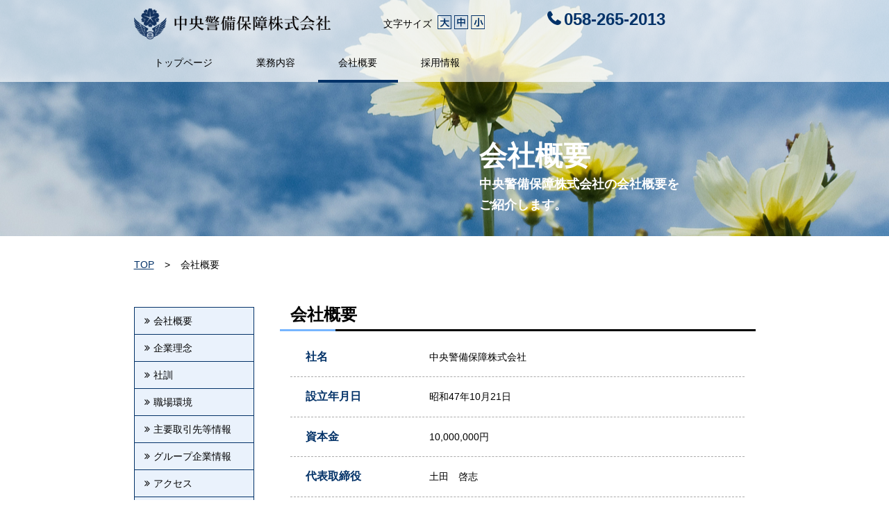

--- FILE ---
content_type: text/html
request_url: http://chuokeibi.jp/company/index.html
body_size: 10079
content:

<?xml version="1.0" encoding="Shift-jis"?>
<!DOCTYPE html PUBLIC "-//W3C//DTD XHTML 1.0 Transitional//EN""https://www.w3.org/TR/xhtml1/DTD/xhtml1-transitional.dtd">
<html xmlns="https://www.w3.org/1999/xhtml" xml:lang="ja" lang="ja">
<head>
<meta charset="Shift_jis" />
<meta http-equiv="X-UA-Compatible" content="IE=edge" />
<meta name="viewport" content="width=device-width,initial-scale=1.0,minimum-scale=1.0,maximum-scale=1.0,user-scalable=0" />
<meta name="format-detection" content="telephone=no" />

<title>会社概要｜中央警備保障株式会社</title>
<meta name="keywords" content="中央警備保障,中央警備保証,警備,防犯,警備会社,防災,監視カメラ,防犯カメラ,画像解析,遠隔警備,高齢者向け見守り" />
<meta name="description" content="岐阜市を中心とした警備・防犯・セキュリティなら警備会社の中央警備保障へご連絡ください。オフィスセキュリティなど総合的な防犯対策をお客様の安心安全はお任せください。" />
<link rel="stylesheet" type="text/css" href="../common/css/reset.css" media="all" />
<link rel="stylesheet" type="text/css" href="../common/css/select.css" media="all" />
<script type="text/javascript" src="../common/js/jquery-1.9.1.min.js"></script>
<script type="text/javascript" src="../common/js/jquery.textresizer.js"></script> 
<script type="text/javascript" src="../common/js/jquery.cookie.js"></script>
<script type="text/javascript" src="../common/js/jquery.js"></script>
<link rel="stylesheet" href="../common/SlickNav/slicknav.css" />
<script src="../common/SlickNav/jquery.slicknav.min.js"></script>

<link rel="shortcut icon" href="../favicon.ico" />
<script type="text/javascript" src="../common/js/analytics.js"></script>

<style type="text/css">
.auto-style1 {
	font-size: x-large;
	text-align: left;
	font-weight: normal;
	color: #000000;
}
.auto-style3 {
	font-size: medium;
}
.auto-style4 {
	margin-left: 40px;
}
</style>

<!-- WebAnalysis --><script src="/mode2_piwik/wa.js"></script><noscript><img src="/mode2_piwik/piwik.php?idsite=1" style="border:0;"></noscript><!-- End WebAnalysis --></head>

<body id="companyContents">

<!-- header GO -->
<div id="header">
	<div class="header_top">
		<div>
			<div class="header_left">
				<div>
					<h1><a href="../index.html"><img src="../common/img/logo.png" alt="中央警備保障株式会社" /></a></h1>
					<ul id="top-menu" class="fontSize">
						<li><a href="#" class="small"></a></li>
						<li><a href="#" class="medium"></a></li>
						<li><a href="#" class="large"></a></li>
						<li class="text_size">文字サイズ</li>
					</ul>
				</div>

				<ul class="menu">
					<li><a href="../index.html">トップページ</a></li>
					<li><a href="../business/index.html">業務内容</a></li>
					<li class="menu_a"><a href="../company/index.html">会社概要</a></li>
					<li><a href="../recruit/index.html">採用情報</a></li>
				</ul>
			</div>

			<div class="header_right">
				<p class="tell">058-265-2013</p>
			</div>
		</div>
	</div>

	<!-- pagetitle GO -->
	<h2>会社概要
		<span>中央警備保障株式会社の会社概要を<br />ご紹介します。</span>
	</h2>
	<!-- pagetitle END -->
</div>
<!-- header END -->


<!-- contents GO -->
<div class="contents">
	<ul class="breadlist">
		<li><a href="../index.html">TOP</a></li><!--
		--><li>会社概要</li>
	</ul>

	<ul class="submenuArea">
		<li><a href="#company">会社概要</a></li>
		<li><a href="#idea">企業理念</a></li>
		<li><a href="#motto">社訓</a></li>
		<li><a href="#WorkEnvironment">職場環境</a></li>
		<li><a href="#mainClient">主要取引先等情報</a></li>
		<li><a href="#information">グループ企業情報</a></li>
		<li><a href="#access">アクセス</a></li>
		<li><a href="#area">対応エリア</a></li>
	</ul>
	<div class="articleArea">
		<!-- 会社概要 GO -->
		<div id="company">
			<h3>会社概要</h3>
			<div>
				<dl>
					<dt>社名</dt>
					<dd>中央警備保障株式会社</dd>
				</dl>
				<dl>
					<dt>設立年月日</dt>
					<dd>昭和47年10月21日</dd>
				</dl>
				<dl>
					<dt>資本金</dt>
					<dd>10,000,000円</dd>
				</dl>
				<dl>
					<dt>代表取締役</dt>
					<dd>土田　啓志</dd>
				</dl>
				<dl>
					<dt>社員数</dt>
					<dd>90名</dd>
				</dl>
				<dl>
					<dt>事業内容</dt>
					<dd>警備業　第53000001号<br />
					労働者派遣事業　派21-300370</dd>
				</dl>
			</div>
		</div>
		<!-- 会社概要 END -->

		<!-- 企業理念 GO -->
		<div id="idea">
			<h3>企業理念</h3>
			<div>
				<dl>
					<dt>「迅速・正確・誠実」</dt>
					<dd>中央警備保障株式会社は地域、地元から日本社会が平和で安心して生活できる環境を守り続けます。</dd>
				</dl>
				<p><img src="img/company.jpg" alt="企業理念「迅速・正確・誠実」" /></p>
			</div>
		</div>
		<!-- 企業理念 END -->

		<!-- 社訓 GO -->
		<div id="motto">
			<h3>社訓</h3>
			<div>
				<h4>最大のおもてなしは安全の提供</h4>
				<ol>
					<li>当事者意識
						<p>請負先会社の社員のつもりで勤務する</p>
					</li>
					<li>コンプライアンス
						<p>法令や規則、決まり事を守る</p>
					</li>
					<li>チームワーク
						<p>良好な人間関係に心がけて一致団結する</p>
					</li>
				</ol>
			</div>
		</div>
		<!-- 社訓 END -->

                <!-- 職場環境 GO -->
		<div id="WorkEnvironment">
			<h3>職場環境</h3>
			<div>
				<h4>新はつらつ職場づくり宣言</h4>
				<ol>
					<li>労働時間の適正把握に努め、疲労の蓄積や賃金不払い残業を発生させません。
					</li>
					<li>職場から労働災害をなくすため4S(整理・整頓・清掃・清潔)活動に積極的に努めます。
					</li>
					<li>分煙を実施し、受動喫煙による健康障害の防止を徹底します。
					</li>
					<li>高齢者の活躍を促進するため、高齢者の積極的な採用と取り組みを行います。
					</li>
					<li>性別に関係なく、能力を発揮できる職場作りに努めます。
					</li>
					<li>ハラスメントがない健全な職場を作ります。
					</li>
					<li>警備員の各種検定資格の取得を積極的に応援します。
					</li>
                                <p><img src="img/tourokusyo.jpg" alt="新はつらつ職場づくり宣言事業場登録" /></p>
				</ol>
			</div>
		</div>
		<!-- 職場環境 END -->
		
		<!-- 主要取引先等情報 GO -->
		<div id="mainClient">
			<h3>主要取引先等情報</h3>
			<div>
				<dl>
					<dt>主要取引先</dt>
					<dd>岐阜新聞社、岐阜放送、岐阜県、岐阜市の出先機関等</dd>
				</dl>
				<dl>
					<dt>協力店</dt>
                                        <dd><a href="https://alsok-gifu.co.jp/" target="_blank">ALSOK岐阜株式会社</a></dd>

                                        <dd><a href="https://security-inluck.com/" target="_blank">インラック株式会社</a></dd>
                                        <dd><a href="https://www.security-jpn.co.jp/" target="_blank">株式会社セキュリティー</a></dd>
				</dl>
			</div>
		</div>
		<!-- 主要取引先等情報 END -->

		<!-- グループ会社情報 GO -->
		<div id="information">
			<h3>グループ会社情報</h3>
			<div>
				<dl>
					<dt>グループ会社</dt>
					<dd><a href="https://jp-eco.co.jp/" target="_blank">日本エコシステム株式会社</a></dd>
					<dd><a href="https://www.vendernet.jp/" target="_blank">日本ベンダーネット株式会社</a></dd>
                                        <dd><a href="https://www.ones-life.com/" target="_blank">株式会社ワンズライフ</a></dd>
				</dl>
			</div>
		</div>
		<!-- グループ企業情報 END -->

		<!-- アクセス GO -->
		<div id="access">
			<h3>アクセス</h3>
			<div>
				<dl>
					<dt>住所</dt>
					<dd>〒500-8822<br />
					岐阜県岐阜市今沢町12番地　岐阜新聞社別館3F</dd>
				</dl>
				<dl>
					<dt>電話番号</dt>
					<dd class="tel2">058-265-2013</dd>
				</dl>
                                <dl>
					<dt>FAX</dt>
					<dd class="fax">058-265-2014</dd>
				</dl>
				<dl>
					<dt>Mail</dt>
					<dd class="Mail">info@chuokeibi.jp</dd>
				</dl>
				<dl>
					<dt>WEB</dt>
					<dd><a href="https://chuokeibi.jp" target="_blank">https://chuokeibi.jp</a></dd>
				</dl>
				<dl>
					<dt>交通アクセス</dt>
					<dd>
						<dl>
							<dt>徒歩</dt>
							<dd>岐阜市役所から5分</dd>
						</dl>
						<dl>
							<dt>お車</dt>
							<dd>東海北陸自動車道　各務原インターから約20分<br />
							または国道21号から北へ約15分</dd>
						</dl>
						<dl>
							<dt>バス</dt>
							<dd>岐阜バス　今沢町停留所から徒歩1分</dd>
						</dl>
						<dl>
							<dt>電車</dt>
							<dd>JR岐阜駅から徒歩で約20分</dd>
						</dl>
					</dd>
				</dl>
			</div>
		</div>
		<div class="map">
			<iframe src="https://www.google.com/maps/embed?pb=!1m18!1m12!1m3!1d1625.6241999959914!2d136.76076128703616!3d35.42387620084502!2m3!1f0!2f0!3f0!3m2!1i1024!2i768!4f13.1!3m3!1m2!1s0x6003a95b46c31b11%3A0x79196fa6068129dc!2z5Lit5aSu6K2m5YKZ5L-d6Zqc77yI5qCq77yJ!5e0!3m2!1sja!2sjp!4v1504584457190" frameborder="0" allowfullscreen></iframe>
			<p>地図を印刷する（<a href="pdf/map.pdf" target="_blank" />PDF</a>）</p>

			<dl>
				<dt><a href="https://get.adobe.com/jp/reader/" target="_blank"><img src="img/adobe_dl.png" alt="Adobe" /></a></dt>
				<dd>PDF形式を閲覧するにはAdobe Readerが必要です。</dd>
			</dl>
		</div>
		<!-- アクセス END -->

		<!-- 対応エリア GO -->
		<div id="area">
			<h3>対応エリア</h3>
			<p>岐阜市を中心に笠松町、羽島市、各務原市、大垣市、瑞穂市、本巣市、山県市など</p>
		</div>
		<!-- 対応エリア END -->
	</div>
</div>

<!-- contents END -->


<div class="pagetop">
	<p><a href="#">PAGE TOP</a></p>
</div>

<!-- footer GO -->
<div id="footer">
	<div class="footer_area">
		<dl>
			<dt>対応エリア</dt>
			<dd>岐阜市を中心に笠松町、羽島市、各務原市、大垣市、瑞穂市、本巣市、山県市など</dd>
		</dl>
	</div>
	<div class="footermenu">
		<div>
			<ul>
				<li class="sitemap"><a href="../sitemap/index.html">サイトマップ</a></li>
				<li><a href="../privacy/index.html">個人情報の取り扱いについて</a></li>
                                <li><a href="../other/haken-margin.pdf">マージン率等の情報提供</a></li>
                                <li><a href="../other/keibi-hyoushiki.pdf">警備業標識</a></li>
			</ul>
			<div class="footerright">
				<h2><img src="../common/img/logo02.png" alt="中央警備保障株式会社"></h2>
				<div>
					<p>〒500-8822<br />
					岐阜県岐阜市今沢町12番地　岐阜新聞社別館3F</p>
					<p class="tel">TEL：<span class="tel2">058-265-2013</p>
					<p class="fax">FAX：058-265-2014</p>
				</div>
			</div>
		</div>
	</div>

	<p class="copy">Copyright(C) 2007 CHUOKEIBIHOSHO CO.,LTD</p>
</div>
<!-- footer END -->

</body>
</html>

--- FILE ---
content_type: text/css
request_url: http://chuokeibi.jp/common/css/select.css
body_size: 568
content:
@charset "Shift_JIS";

/*アイコンフォント*/
@import url(https://maxcdn.bootstrapcdn.com/font-awesome/4.7.0/css/font-awesome.min.css);


/* CSS Document */
@import url("base.css") screen and (min-width: 768px);
@import url("top.css") screen and (min-width: 768px);
@import url("next.css") screen and (min-width: 768px);

@import url("smt_base.css") screen and (min-width:0px) and (max-width: 767px);
@import url("smt_top.css") screen and (min-width:0px) and (max-width: 767px);
@import url("smt_next.css") screen and (min-width:0px) and (max-width: 767px);

--- FILE ---
content_type: text/css
request_url: http://chuokeibi.jp/common/css/base.css
body_size: 7659
content:
@charset "Shift_JIS";

html { font-size: 62.5%; line-height:240%; }
img{ width:auto; max-width:100%; height:auto; }
body {
	margin:0;
	padding:0;
	color: #000;
	font-size: 14px;
	font-size: 1.4rem;
	line-height:22px;
	line-height:2.2rem;
	font-weight: normal;
	font-family: "メイリオ","Hiragino Kaku Gothic ProN", sans-serif;
	background:#fff;
	position: relative;
}

a{ color:#033268; }
a:hover{ color:#77b6ff; text-decoration:none; }


/* =================================
ヘッダー
=================================*/
#header{
	height:340px;
}
#header div.header_top{
	background:rgba(255,255,255,0.7);
}
#header div.header_top div{
	width:895px;
	margin: 0px auto;
}
#header div div.header_left{
	width:509px;
	margin-top:12px;
	float:left;
}
#header div div.header_left div{
	width:509px;
}
/* ----------------------------------------------------------
ロゴ
---------------------------------------------------------- */
#header div div.header_left h1{
	width:283px;
	float:left;
}
#header div div.header_left h1 img{
	width:283px;
	height:auto;
}

/* ----------------------------------------------------------
フォントサイズ
---------------------------------------------------------- */
.fontSize{
	width:220px;
	margin-top:8px;
	float:right;
	font-weight:400;
}
.fontSize li{
	margin-right:4px;
	float:right;
	list-style:none;
}
.fontSize li.text_size{
	margin:3px 8px 0px 0px;
	font-size:14px;
}
.fontSize li a{
	width:20px;
	height:20px;
	margin-top:2px;
	display:block;
	background:url(../img/button.png) no-repeat;
}

.fontSize li a.large{
	width:20px;
	background-position:0px 0px;
}
.fontSize li a.large:hover,
.fontSize li a.large.textresizer-active{
	background-position:0 -22px;
}
.fontSize li a.medium{
	background-position:-22px 0px;
}
.fontSize li a.medium:hover,
.fontSize li a.medium.textresizer-active{
	background-position:-22px -22px;
}
.fontSize li a.small{
	background-position:-44px 0px;
}
.fontSize li a.small:hover,
.fontSize li a.small.textresizer-active{
	background-position:-44px -22px;
}
#header div div.header_left div::after { margin-bottom:-1px; content:"."; display:block; height:0.1em; clear:both; visibility:hidden; }

/* ----------------------------------------------------------
メニュー
---------------------------------------------------------- */
#header div div.header_left ul.menu{
	width:509px;
	margin:12px 0px -2px 0px;
}
#header div div.header_left ul.menu > li{ display:inline-block; }
#header div div.header_left ul.menu > li a{
	margin-bottom:8px;
	padding:0.7em 2.1em;
	display:block;
	color:#000;
	font-size:14px;
	text-decoration:none;
	position: relative;
}
#header div div.header_left ul.menu > li:nth-child(5){
	display:none;
}
#header div div.header_left ul.menu li.menu_a{ position: relative; }
#header div div.header_left ul.menu li.menu_a::before{
	width: 100%;
	content: '';
	border-bottom:4px #033268 solid;
	position: absolute;
	bottom:0;
	left:0;
}
#header div div.header_left ul.menu li a::after {
	width: 0;
	height: 4px;
	content: '';
	transition: .3s;
	background: #033268;
	position: absolute;
	bottom: -8px;
	left: 0;
}
#header div div.header_left ul.menu li a:hover::after { width: 100%; }



/* ----------------------------------------------------------
電話
---------------------------------------------------------- */
#header div div.header_right{
	width:300px;
	float:right;
}
#header div div .header_right p.tell{
	margin:16px 0px 12px 0px;
	color:#033268;
	font-size:24px;
	font-weight:600;
}
#header div div .header_right p.tell::before {
	padding-right:5px;
	color:#033268;
	font-family: FontAwesome;
	content: '\f095';
}
/* ----------------------------------------------------------
お問い合わせ
---------------------------------------------------------- */
#header div div .header_right p.contact{
	width:300px;
	font-size:16px;
	font-weight:400;
}
#header div div .header_right p.contact a{
	width:280px;
	padding:8px 0px 8px 25px;
	display:block;
	color:#fff;
	text-decoration:none;
	background:url(../img/header_contact.png) no-repeat;
}
#header div div .header_right p.contact a:hover{
	width:280px;
	padding:8px 0px 4px 25px;
	display:block;
	color:#033268;
	background:url(../img/header_contact.png) no-repeat 0px -37px;
}

#header div.header_top div::after { margin-bottom:-1px; content:"."; display:block; height:0.1em; clear:both; visibility:hidden; }

/* =================================
topimg
=================================*/
#header h2{
	width:835px;
	margin:0px auto;
}

/* ----------------------------------------------------------
ページトップ
---------------------------------------------------------- */
.pagetop{
	width:895px;
	margin:0px auto 0;
	text-align:right;
}
.pagetop p{
	display:inline-block;
	border-radius:2px 2px 0% 0%;
	background:#033268;
}
.pagetop p:hover{
	color:#033268;
	border-radius:2px 2px 0% 0%;
	background:#a2bedf;
}
.pagetop p:hover a::before,
.pagetop p:hover a{
	color:#033268;
}
.pagetop p a::before {
	padding-right:4px;
	color:#fff;
	font-family: FontAwesome;
	content: '\f102';
}
.pagetop p a{
	padding:6px 8px 6px 8px;
	color:#fff;
	display:block;
	text-decoration:none;
}


/* =================================
フッター
=================================*/
#footer{
	background:#033268;
}

/* ----------------------------------------------------------
対応エリア
---------------------------------------------------------- */
.footer_area{
	width:895px;
	margin:0px auto;
	padding:15px 0px;
}
#footer .footer_area dl{
	font-size:14px;
	color:#fff;
}
#footer .footer_area dl dt{
	padding-left:4px;
}
#footer .footer_area dl dt::before {
	padding-right:10px;
	color:#fff;
	font-family: FontAwesome;
	content: '\f0da';
}
#footer .footer_area dl dd{
	text-indent:1.3em;
}
/* ----------------------------------------------------------
サイトマップ　個人情報
---------------------------------------------------------- */
.footermenu{
	padding:20px 0px;
	background:#fff;
}
.footermenu div{
	width:895px;
	margin:0px auto;
}
.footermenu div::after { margin-bottom:-1px; content:"."; display:block; height:0.1em; clear:both; visibility:hidden; }
.footermenu div ul{
	width:200px;
	float:left;
}
.footermenu div ul li::before {
	padding-right:10px;
	color:#033268;
	font-family: FontAwesome;
	content: '\f0da';
}
.footermenu div ul li{
	display:block;
}
.footermenu div ul li.sitemap{
	padding-bottom:6px;
}
.footermenu div ul li a{
	color:#000;
	font-size:14px;
	text-decoration:none;
}
.footermenu div ul li a:hover{
	color:#033268;
	border-bottom: inset 1px #033268;
}
/* ----------------------------------------------------------
フッターロゴ
---------------------------------------------------------- */
.footermenu div div{
	width:557px;
	float:right;
}

.footermenu div div h2{
	width:231px;
	padding:14px 0px;
	display:inline-block;
}
.footermenu div div h2 img{
	width:231px;
	height:auto;
}

/* ----------------------------------------------------------
会社情報
---------------------------------------------------------- */
.footermenu div div div{
	width:304px;
}
.footerright div p{
	display:inline-block;
}
.footerright div p.fax{
	padding-left:18px;
}

/* ----------------------------------------------------------
コピーライト
---------------------------------------------------------- */
.copy{
	padding:10px 0px;
	color:#fff;
	font-size:12px;
	text-align:center;
}


--- FILE ---
content_type: text/css
request_url: http://chuokeibi.jp/common/css/top.css
body_size: 5556
content:
@charset "Shift_JIS";


/* =================================
ヘッダー
=================================*/
#header div div.header_left01{
	width:509px;
	margin-top:12px;
	float:left;
}
#header div div.header_left01 div{
	width:509px;
}
/* ----------------------------------------------------------
ロゴ
---------------------------------------------------------- */
#header div div.header_left01 h1{
	width:283px;
	float:left;
}
#header div div.header_left01 h1 img{
	width:283px;
	height:auto;
}
/* ----------------------------------------------------------
ロゴ
---------------------------------------------------------- */
#header div div.header_left01 h1{
	width:283px;
	float:left;
}
#header div div.header_left01 h1 img{
	width:283px;
	height:auto;
}


#header div div.header_left01 div::after { margin-bottom:-1px; content:"."; display:block; height:0.1em; clear:both; visibility:hidden; }

/* ----------------------------------------------------------
メニュー
---------------------------------------------------------- */
#header div div.header_left01 ul.menu{
	width:509px;
	margin:12px 0px -2px 0px;
}
#header div div.header_left01 ul.menu > li{ display:inline-block;}
#header div div.header_left01 ul.menu > li a{
	padding:0.7em 2.1em;
	display:block;
	color:#000;
	font-size:14px;
	text-decoration:none;
	position: relative;
}
#header div div.header_left01 ul.menu li.menu_a{
	border-bottom: inset 0px #033268;
}
#header div div.header_left01 ul.menu li a::after {
	width: 0;
	height: 4px;
	content: '';
	transition: .3s;
	background: #033268;
	position: absolute;
	bottom: -8px;
	left: 0;
}
#header div div.header_left01 ul.menu li a:hover::after {width: 100%;}

/* -------------------
top_img
 ---------------------*/


#topContents #header{
	background:url(../../img/top.jpg) no-repeat center;
}
#topContents #header h2{
	color:#fff;
	text-align:left;
	font-size:36px;
	font-size:3.6rem;
	font-weight:600;
	line-height:42px;
	line-height:4.2rem;
}
#topContents #header span{
	padding-top:90px;
	display:block;
	font-size:24px;
	font-size:2.4rem;
	font-weight:400;
}
/* -------------------
業務一覧
 ---------------------*/
.contents .list{
	width:833px;
	margin:0px auto;
	padding:40px 0px 83px 0px;
}
.contents .list h3{
	text-align:center;
	font-size:30px;
	font-size:3.0rem;
}
.contents .list h3 span{
	padding-bottom:10px;
	color:#033268;
	font-size:14px;
	font-size:1.4rem;
	display:block;
}
.contents .list ul{
	margin-top:35px;
	
}
.contents .list ul::after { margin-bottom:-1px; content:"."; display:block; height:0.1em; clear:both; visibility:hidden; }
.contents .list ul li:nth-of-type(2n){
	margin-left:72px;
}
.contents .list ul li{
	width:380px;
	margin-bottom:43px;
	float:left;
	display:block;
	overflow: hidden;
	position: relative;
}
.contens .list ul li img{
	position: absolute;
}
.contents .list ul li h4{
	width:360px;
	height: 240px; 
	padding:10px;
	color:#fff;
	font-size:24px;
	font-size:2.4rem;
	line-height:22px;
	line-height:2.2rem;
	background: rgba(0, 0, 0, 0.6);
	position:absolute;
	top:180px;
}

.contents .list ul li h4 span{
	display:block;
	font-size:14px;
	font-size:1.4rem;
}
.contents .list ul li h4 span::after{
	padding-left:5px;
	color:#fff;
	font-family: FontAwesome;
	content: '\f101';
}
.contents .list ul li h4 a{
	height:240px;
	display:block;
	color:#fff;
	font-size:24px;
	font-size:2.4rem;
	text-decoration:none;
}
/* -------------------
お問い合わせ
 ---------------------*/
.contact02{
	background:#033268 ;
}
.contact02 div{
	width:325px;
	margin:0px auto;
	padding:22px 70px 22px 500px;
	background: url(../../img/top_contact.jpg) no-repeat left;
}
.contact02 div h3{
	padding-bottom:14px;
	color:#fff;
	font-size:24px;
	font-size:2.4rem;
	line-height:22px;
	line-height:2.2rem;

}
.contact02 div p{
	padding-bottom:20px;
	color:#fff;
}
.contact02 div p a{
	margin-top:15px;
	padding:12px 20px 12px 40px;
	border:solid 2px #fff;
	color:#fff;
	text-decoration:none;
}
.contact02 div p br{
	display:none;
}
.contact02 div p a::after{
	padding-left:10px;
	color:#fff;
	font-family: FontAwesome;
	content: '\f0da';
}
.contact02 div p a:hover{
	border:solid 2px #033268;
	color:#033268;
	background:#fff ;
}
.contact02 div p a:hover::after{
	color:#033268;
}
/* -------------------
バナー
 ---------------------*/
.contents ul.banner{
	width:895px;
	margin:0 auto;
}
.contents ul.banner::after { margin-bottom:-1px; content:"."; display:block; height:0.1em; clear:both; visibility:hidden; }
.contents ul.banner li{
	width:200px;
	margin:48px 13px;
	float:left;
	display:inline-block;
	border: solid 2px #aaaaaa;
}
.contents ul.banner li:nth-of-type(1){
	margin-left:auto;
}
.contents ul.banner li:nth-of-type(4){
	margin-right:auto;
}
.contents ul.banner li img{
	width:200px;
	height:auto;
}
.contents ul.banner li a:hover{
	opacity: 0.7;
	filter: alpha(opacity=70);
	-ms-filter: "alpha(opacity=70)";
}
.contents ul.banner li.adopt{
	border: solid 2px #033268;
}
.contents ul.banner li.adopt a{
	color:#033268;
	text-decoration:none;
}
.contents ul.banner li.adopt a{
	width: 100%;
	padding:9px 0;
	display:block;
	text-align: center;
	text-decoration:none;
	position: relative;
}
.contents ul.banner li.adopt a::after{
	color:#033268;
	font-family: FontAwesome;
	content: '\f0da';
	position: absolute;
	right: 30px;
}

	


--- FILE ---
content_type: text/css
request_url: http://chuokeibi.jp/common/css/next.css
body_size: 28759
content:
@charset "Shift_JIS";

.contents{ width:895px; margin:0 auto; }
.main{ width:895px; margin:0 auto; }
/*パンくず*/
.breadlist{ margin:30px 0 50px; }
.breadlist li{ list-style:none; display:inline-block; }
.breadlist li:first-child::before{ margin:0; content:none; }
.breadlist li::before{ margin:0 15px; content:'>'; }
.breadlist li a{ color:#033268; }
.breadlist li a:hover{ color:#77b6ff; text-decoration:none; }


/* =================================
トップタイトル
=================================*/
/*業務内容*/
#businessContents #header{ background:url(../../business/img/business_top.jpg) no-repeat center; }
#businessContents #header h2{
	width:398px;
	margin:96px auto 0;
	padding-left:497px;
	color:#fff;
	font-size:40px;
	font-size:4.0rem;
	font-weight:600;
}
#businessContents #header h2 span{
	margin-top:15px;
	display:block;
	font-size:18px;
	font-size:1.8rem;
	line-height:30px;
	line-height:3.0rem;
}
/*会社概要*/
#companyContents #header{ background:url(../../company/img/company_top.jpg) no-repeat center; }
#companyContents #header h2{
	width:398px;
	margin:96px auto 0;
	padding-left:497px;
	color:#fff;
	font-size:40px;
	font-size:4.0rem;
	font-weight:600;
}
#companyContents #header h2 span{
	margin-top:15px;
	display:block;
	font-size:18px;
	font-size:1.8rem;
	line-height:30px;
	line-height:3.0rem;
}
/*採用情報*/
#recruitContents #header{ background:url(../../recruit/img/recruit_top.jpg) no-repeat center; }
#recruitContents #header h2{
	width:398px;
	margin:96px auto 0;
	padding-left:497px;
	color:#fff;
	font-size:38px;
	font-size:3.8rem;
	font-weight:600;
}
#recruitContents #header h2 span{
	margin-top:15px;
	display:block;
	font-size:16px;
	font-size:1.6rem;
	line-height:30px;
	line-height:3.0rem;
}
/*お問い合せ*/
#contactContents #header{ background:url(../../contact/img/contact_top.jpg) no-repeat center; }
#contactContents #header h2{
	width:398px;
	margin:96px auto 0;
	padding-left:497px;
	color:#fff;
	font-size:38px;
	font-size:3.8rem;
	font-weight:600;
}
#contactContents #header h2 span{
	margin-top:15px;
	display:block;
	font-size:16px;
	font-size:1.6rem;
	line-height:30px;
	line-height:3.0rem;
}
/*お問い合せ確認画面*/
#confirmationContents #header{ background:url(../../contact/img/contact_top.jpg) no-repeat center; }
#confirmationContents #header h2{
	width:398px;
	margin:96px auto 0;
	padding-left:497px;
	color:#fff;
	font-size:38px;
	font-size:3.8rem;
	font-weight:600;
}
#confirmationContents #header h2 span{
	margin-top:15px;
	display:block;
	font-size:16px;
	font-size:1.6rem;
	line-height:30px;
	line-height:3.0rem;
}
/*お問い合せ送信完了*/
#thankyouContents #header{ background:url(../../contact/img/contact_top.jpg) no-repeat center; }
#thankyouContents #header h2{
	width:398px;
	margin:96px auto 0;
	padding-left:497px;
	color:#fff;
	font-size:38px;
	font-size:3.8rem;
	font-weight:600;
}
#thankyouContents #header h2 span{
	margin-top:15px;
	display:block;
	font-size:16px;
	font-size:1.6rem;
	line-height:30px;
	line-height:3.0rem;
}
/*お問い合せエラー*/
#errorcontactContents #header{ background:url(../../contact/img/contact_top.jpg) no-repeat center; }
#errorcontactContents #header h2{
	width:398px;
	margin:96px auto 0;
	padding-left:497px;
	color:#fff;
	font-size:38px;
	font-size:3.8rem;
	font-weight:600;
}
#errorcontactContents #header h2 span{
	margin-top:15px;
	display:block;
	font-size:16px;
	font-size:1.6rem;
	line-height:30px;
	line-height:3.0rem;
}
/*サイトマップ*/
#sitemapContents #header{ background:url(../../sitemap/img/sitemap_top.jpg) no-repeat center; }
#sitemapContents #header h2{
	width:398px;
	margin:96px auto 0;
	padding-left:497px;
	color:#fff;
	font-size:38px;
	font-size:3.8rem;
	font-weight:600;
}
#sitemapContents #header h2 span{
	margin-top:15px;
	display:block;
	font-size:16px;
	font-size:1.6rem;
	line-height:30px;
	line-height:3.0rem;
}


/*個人情報保護方針*/
#privacyContents #header{ background:url(../../privacy/img/privacy_top.jpg) no-repeat center; }
#privacyContents #header h2{
	width:398px;
	margin:96px auto 0;
	padding-left:497px;
	color:#fff;
	font-size:38px;
	font-size:3.8rem;
	font-weight:600;
}
#privacyContents #header h2 span{
	margin-top:15px;
	display:block;
	font-size:16px;
	font-size:1.6rem;
	line-height:30px;
	line-height:3.0rem;
}


/* =================================
業務内容
=================================*/
#businessContents{  }
#businessContents .contents{  }
#businessContents .contents::after { margin-bottom:-1px; content:"."; display:block; height:0.1em; clear:both; visibility:hidden; }
/*----------------------
サブメニュー
-----------------------*/
#businessContents .submenuArea{
	width:171px;
	float:left;
	border: 1px solid #033268;
}
#businessContents .submenuArea li{
	list-style:none;
	border-top: 1px solid #033268;
}
#businessContents .submenuArea li:first-child{ border: none; }
#businessContents .submenuArea li a{
	padding:8px 14px;
	display:block;
	color:#000;
	text-decoration:none;
	background:#eaf2fc;
}
#businessContents .submenuArea li a::before{
	padding-right:5px;
	font-family: FontAwesome;
	content: '\f101';
}
#businessContents .submenuArea li a:hover{
	color:#033268;
	background:#fff;
}

/*----------------------
記事
-----------------------*/
#businessContents .articleArea{
	width:685px;
	float:right;
}
#businessContents .articleArea h3{/*title*/
	margin-bottom:26px;
	padding:0 0 10px 15px;
	border-bottom:3px #000 solid;
	font-size:24px;
	font-size:2.4rem;
	font-weight:700;
	position: relative;
}
#businessContents .articleArea h3::after{
	width:80px;
	margin-bottom:-3px;
	content:'';
	border-bottom:3px #77b6ff solid;
	position: absolute;
	bottom:0;
	left:0;
}
#businessContents .articleArea > div > div{
	width:654px;
	margin:0 auto 48px;
}
#businessContents .articleArea > div > div::after { margin-bottom:-1px; content:"."; display:block; height:0.1em; clear:both; visibility:hidden; }
#businessContents .articleArea div p:nth-of-type(1){
	width:385px;
	float:left;
}
#businessContents .articleArea div p:nth-of-type(2){
	width:240px;
	height:153px;
	float:right;
	overflow: hidden;
	position: relative;
}
#businessContents .articleArea div p:nth-of-type(2) img{
	max-width: 130%;
	max-height: 130%;
	position: absolute;
	top: 50%;
	left: 50%;
	-webkit-transform: translate(-50%, -50%);
	-ms-transform: translate(-50%, -50%);
	transform: translate(-50%, -50%);
}


/* =================================
会社概要
=================================*/
#companyContents{  }
#companyContents .contents{  }
#companyContents .contents::after { margin-bottom:-1px; content:"."; display:block; height:0.1em; clear:both; visibility:hidden; }
/*----------------------
サブメニュー
-----------------------*/
#companyContents .submenuArea{
	width:171px;
	float:left;
	border: 1px solid #033268;
}
#companyContents .submenuArea li{
	list-style:none;
	border-top: 1px solid #033268;
}
#companyContents .submenuArea li:first-child{ border: none; }
#companyContents .submenuArea li a{
	padding:8px 14px;
	display:block;
	color:#000;
	text-decoration:none;
	background:#eaf2fc;
}
#companyContents .submenuArea li a::before{
	padding-right:5px;
	font-family: FontAwesome;
	content: '\f101';
}
#companyContents .submenuArea li a:hover{
	color:#033268;
	background:#fff;
}

/*----------------------
記事
-----------------------*/
#companyContents .articleArea{
	width:685px;
	float:right;
}
#companyContents .articleArea h3{/*title*/
	margin-bottom:26px;
	padding:0 0 10px 15px;
	border-bottom:3px #000 solid;
	font-size:24px;
	font-size:2.4rem;
	font-weight:700;
	position: relative;
}
#companyContents .articleArea h3::after{
	width:80px;
	margin-bottom:-3px;
	content:'';
	border-bottom:3px #77b6ff solid;
	position: absolute;
	bottom:0;
	left:0;
}
/*会社概要*/
#companyContents #company > div{
	width:654px;
	margin:0 auto 48px;
}
#companyContents #company > div dl{
	margin-bottom:17px;
	padding-bottom:17px;
	border-bottom:1px #aaa dashed;
}
#companyContents #company > div dl::after { margin-bottom:-1px; content:"."; display:block; height:0.1em; clear:both; visibility:hidden; }
#companyContents #company > div dl dt{
	width:145px;
	padding-left:22px;
	float:left;
	color:#033268;
	font-size:16px;
	font-size:1.6rem;
	font-weight:700;
}
#companyContents #company > div dl dd{
	width:454px;
	float:right;
}
/*企業理念*/
#companyContents #idea > div{
	width:654px;
	margin:0 auto 48px;
}
#companyContents #idea > div::after { margin-bottom:-1px; content:"."; display:block; height:0.1em; clear:both; visibility:hidden; }
#companyContents #idea > div dl{ width:390px; float:left; }
#companyContents #idea > div dl dt{
	margin-bottom:20px;
	text-indent:-0.5em;
	color:#033268;
	font-size:24px;
	font-size:2.4rem;
	font-weight:700;
}
#companyContents #idea > div p{
	width:240px;
	height:153px;
	float:right;
	overflow: hidden;
	position: relative;
}
#companyContents #idea > div p img{
	max-width: 130%;
	max-height: 130%;
	position: absolute;
	top: 50%;
	left: 50%;
	-webkit-transform: translate(-50%, -50%);
	-ms-transform: translate(-50%, -50%);
	transform: translate(-50%, -50%);
}
/*社訓*/
#companyContents #motto > div{
	width:654px;
	margin:0 auto 48px;
}
#companyContents #motto h4{
	margin-bottom:20px;
	color:#033268;
	font-size:24px;
	font-size:2.4rem;
	font-weight:700;
}
#companyContents #motto ol{  }
#companyContents #motto ol li{
	margin:0 0 15px 1.5em;
	color:#033268;
	font-size:18px;
	font-size:1.8rem;
}
#companyContents #motto ol li p{
	margin-left:-1.5em;
	color:#000;
	font-size:14px;
	font-size:1.4rem;
}
/*職場環境*/
#companyContents #WorkEnvironment > div{
	width:654px;
	margin:0 auto 48px;
}
#companyContents #WorkEnvironment h4{
	margin-bottom:20px;
	color:#033268;
	font-size:24px;
	font-size:2.4rem;
	font-weight:700;
}
#companyContents #WorkEnvironment ol{  }
#companyContents #WorkEnvironment ol li{
	margin:0 0 15px 1.5em;
	color:#000;
	font-size:18px;
	font-size:1.8rem;
}
/*主要取引先等情報*/
#companyContents #mainClient > div{
	width:654px;
	margin:0 auto 48px;
}
#companyContents #mainClient > div dl{
	margin-bottom:17px;
	padding-bottom:17px;
	border-bottom:1px #aaa dashed;
}
#companyContents #mainClient > div dl::after { margin-bottom:-1px; content:"."; display:block; height:0.1em; clear:both; visibility:hidden; }
#companyContents #mainClient > div dl dt{
	width:145px;
	padding-left:22px;
	float:left;
	color:#033268;
	font-size:16px;
	font-size:1.6rem;
	font-weight:700;
}
#companyContents #mainClient > div dl dd{
	width:454px;
	float:right;
}
#companyContents #mainClient > div dl dd a{ display:block; }
/*グループ会社情報*/
#companyContents #information > div{
	width:654px;
	margin:0 auto 48px;
}
#companyContents #information > div dl::after { margin-bottom:-1px; content:"."; display:block; height:0.1em; clear:both; visibility:hidden; }
#companyContents #information > div dl dt{
	width:145px;
	padding-left:22px;
	float:left;
	color:#033268;
	font-size:16px;
	font-size:1.6rem;
	font-weight:700;
}
#companyContents #information > div dl dd{
	width:454px;
	float:right;
}
#companyContents #information > div dl dd a{ display:block; }
/*アクセス*/
#companyContents #access > div{
	width:654px;
	margin:0 auto 25px;
}
#companyContents #access > div > dl{
	margin-bottom:17px;
	padding-bottom:17px;
	border-bottom:1px #aaa dashed;
}
#companyContents #access > div > dl::after { margin-bottom:-1px; content:"."; display:block; height:0.1em; clear:both; visibility:hidden; }
#companyContents #access > div > dl > dt{
	width:145px;
	padding-left:22px;
	float:left;
	color:#033268;
	font-size:16px;
	font-size:1.6rem;
	font-weight:700;
}
#companyContents #access > div > dl > dd{
	width:454px;
	float:right;
}
#companyContents #access > div > dl > dd dt{
	margin-bottom:3px;
	color:#033268;
	font-size:16px;
	font-size:1.6rem;
}
#companyContents #access > div > dl > dd dt::before{ content:'['; }
#companyContents #access > div > dl > dd dt::after{ content:']'; }
#companyContents #access > div > dl > dd dd{ margin-bottom:5px; }
#companyContents .map{
	width:654px;
	margin:0 auto 48px;
}
#companyContents .map iframe{ width:654px; height:398px; border:0; }
#companyContents .map iframe + p{ margin:5px 0 15px;text-align:right; }
#companyContents .map dt{ margin-bottom:5px; }
#companyContents .map dt a:hover{ opacity:0.7; }
/*対応エリア*/
#companyContents #area > p{
	width:654px;
	margin:0 auto 105px;
}


/* =================================
採用情報
=================================*/
#recruitContents{  }
#recruitContents .articleArea h3{/*title*/
	margin-bottom:26px;
	padding:0 0 10px 15px;
	border-bottom:3px #000 solid;
	font-size:24px;
	font-size:2.4rem;
	font-weight:700;
	position: relative;
}
#recruitContents .articleArea h3::after{
	width:80px;
	margin-bottom:-3px;
	content:'';
	border-bottom:3px #77b6ff solid;
	position: absolute;
	bottom:0;
	left:0;
}
#recruitContents .articleArea h3 + p{
	width:860px;
	margin:0 auto 48px;
}
#recruitContents .articleArea h3 + p strong{
	margin-bottom:20px;
	display:block;
	color:#033268;
	font-size:18px;
	font-size:1.8rem;
	font-weight:700;
}

#recruitContents .articleArea > div{
	width:856px;
	margin:0 auto;
	border:2px #aaa solid;
	position: relative;
}
#recruitContents .articleArea > div h4{
	width:860px;
	margin-bottom:-2px;
	padding:20px 0;
	text-align:center;
	color:#fff;
	font-size:30px;
	font-size:3.0rem;
	background:#033268;
	position: relative;
	top:-2px;
	left:-2px;
}
#recruitContents .articleArea > div > dl{
	width:800px;
	margin:0 auto;
	padding:24px 0;
	border-bottom:1px #aaa dashed;
}
#recruitContents .articleArea > div > dl:nth-last-of-type(1){ border:none; }
#recruitContents .articleArea > div > dl::after { margin-bottom:-1px; content:"."; display:block; height:0.1em; clear:both; visibility:hidden; }
#recruitContents .articleArea > div > dl > dt{
	width:180px;
	padding-left:40px;
	float:left;
	color:#033268;
	font-size:16px;
	font-size:1.6rem;
	font-weight:700;
}
#recruitContents .articleArea > div > dl > dd{
	width:550px;
	float:right;
}
#recruitContents .articleArea > div > dl > dd dt{ display:inline; }
#recruitContents .articleArea > div > dl > dd dd{ display:inline; }
#recruitContents .articleArea > div > dl:nth-of-type(1) > dd dt::after{ content:' …'; }
#recruitContents .articleArea > div > dl:nth-of-type(1) > dd > p{ color:#f00; font-size:12px; font-size:1.2rem; }
#recruitContents .articleArea > div > dl:nth-of-type(3) > dd dt::after{ content:' ：'; }
#recruitContents .articleArea > div > dl:nth-of-type(7) > dd dt::after{ content:' ：'; }
#recruitContents .articleArea > div > dl:nth-of-type(7) dl:nth-of-type(1){ display:inline-block; }
#recruitContents .articleArea > div > dl:nth-of-type(7) dl:nth-of-type(2){ margin-left:1em; display:inline-block; }
#recruitContents .articleArea div + p{ margin:35px 0 70px; text-align:center; }
#recruitContents .articleArea div + p a{
	margin-right:-0.35em;
	padding:15px 80px 15px 80px;
	display:inline-block;
	border:2px #033268 solid;
	color:#033268;
	text-decoration:none;
	background:#fff;
	position: relative;
}
#recruitContents .articleArea div + p a i{ color:#033268; position: relative; left:30px; }
#recruitContents .articleArea div + p a:hover{
	color:#fff;
	background:#033268;
}
#recruitContents .articleArea div + p a:hover i{ color:#fff; }



/* =================================
お問い合せ
=================================*/
.p-country-name{display:none;}
#contactContents{  }
#contactContents .articleArea > div{ width:860px; margin:0 auto; }
#contactContents .articleArea > div p{ margin-bottom:5px; }
#contactContents .articleArea > div p strong{ display:block; color:#f00; }
#contactContents .articleArea form{
	width:895px;
	margin:25px 0 45px;
	border-top:3px #000 solid;
	position: relative;
}
#contactContents .articleArea form::before{
	width:80px;
	content:'';
	border-bottom:3px #77b6ff solid;
	position: absolute;
	top:-3px;
	left:0;
}
#contactContents .articleArea form dl{
	padding:17px 0 15px;
	border-bottom:1px #aaa dashed;
}
#contactContents .articleArea form dl::after { margin-bottom:-1px; content:"."; display:block; height:0.1em; clear:both; visibility:hidden; }
#contactContents .articleArea form dl dt{
	width:240px;
	padding-left:15px;
	float:left;
	color:#033268;
	font-size:16px;
	font-size:1.6rem;
	font-weight:700;
}
#contactContents .articleArea form dl dt span{ margin-left:1em; color:#f00; }
#contactContents .articleArea form dl dd{ width:625px; float:right; }
#contactContents .articleArea form dl dd select{ padding:7px 5px; border:1px #ccc solid; }
#contactContents .articleArea form dl dd input{
	width:595px;
	padding:7px 5px;
	border:1px #ccc solid;
}
#contactContents .articleArea form dl dd textarea{
	width:587px;
	height:230px;
	padding:10px;
	border:1px #ccc solid;
}
button, input, select, textarea {
	font-family:inherit;
	font-size:14px;
	font-size:1.4rem;
}
#contactContents .articleArea form div + div{ margin-top:35px; text-align:center; }
#contactContents .articleArea form div + div p{
	display:inline-block;
	border:2px #033268 solid;
	background:#fff;
	position: relative;
}
#contactContents .articleArea form div + div p input{
	margin-right:-0.38em;
	padding:15px 55px 15px 55px;
	border:none;
	color:#033268;
	background:#fff;
}
#contactContents .articleArea form div + div p i{ position: relative; right:30px; }
#contactContents .articleArea form div + div p input:hover{
	color:#fff;
	background:#033268;
}
#contactContents .articleArea form div + div p:hover i{ color:#fff; }
#contactContents .articleArea form div + div p:nth-of-type(2){
	margin-left:30px;
	border:2px #555 solid;
}
#contactContents .articleArea form div + div p:nth-of-type(2) input{
	padding:15px 90px 15px 90px;
	color:#555;
}
#contactContents .articleArea form div + div p:nth-of-type(2) input:hover{
	color:#fff;
	background:#555;
}
#contactContents .articleArea form div + div p:nth-of-type(2):hover i{ color:#fff; }

#contactContents label{
	display:inline-block;
}
#contactContents label input{
	width:25px!important;
}
#contactContents label:nth-of-type(4){
	display:block;
}
/* =================================
お問い合わせエラー
=================================*/
#errorcontactContents h4{
	margin:50px 0px 20px 0px;
	font-size:48px;
	font-size:4.8rem;
	font-weight:700;
	line-height:50px;
	color:#eb0000;
	text-align:center;
}
#errorcontactContents{  }
#errorcontactContents .articleArea > div{ width:860px; margin:0 auto 55px auto; }
#errorcontactContents .articleArea > div p{ margin-bottom:5px; text-align:center;}
#errorcontactContents .articleArea > div p strong{ display:block; color:#f00; }
#errorcontactContents .articleArea form{
	width:895px;
	margin:25px 0 45px;
	border-top:3px #000 solid;
	position: relative;
}
#errorcontactContents .articleArea > div p{ margin:15px 0 30px; text-align:center; }
#errorcontactContents .articleArea > div p a{
	margin-right:-0.35em;
	padding:15px 80px 15px 80px;
	display:inline-block;
	border:2px #033268 solid;
	color:#033268;
	text-decoration:none;
	background:#fff;
	position: relative;
}
#errorcontactContents .articleArea > div p a i{ color:#033268; position: relative; left:30px; }
#errorcontactContents .articleArea > div p a:hover{
	color:#fff;
	background:#033268;
}
#errorcontactContents .articleArea > div p a:hover i{ color:#fff; }

#errorcontactContents .articleArea > div p a::after {
	padding-left:25px;
	color:#033268;
	font-family: FontAwesome;
	content: '\f0da';
}
#errorcontactContents .articleArea > div p a:hover::after {
	padding-left:25px;
	color:#fff;
	font-family: FontAwesome;
	content: '\f0da';
}

/* =================================
お問い合わせ確認画面
=================================*/
#confirmationContents{  }
#confirmationContents .articleArea > div{ width:860px; margin:0 auto; }
#confirmationContents .articleArea > div p{ margin-bottom:5px; }
#confirmationContents .articleArea > div p strong{ display:block; color:#f00; }
#confirmationContents .articleArea form{
	width:895px;
	margin:25px 0 45px;
	border-top:3px #000 solid;
	position: relative;
}
#confirmationContents .articleArea form::before{
	width:80px;
	content:'';
	border-bottom:3px #77b6ff solid;
	position: absolute;
	top:-3px;
	left:0;
}
#confirmationContents .articleArea form dl{
	padding:17px 0 15px;
	border-bottom:1px #aaa dashed;
}
#confirmationContents .articleArea form dl::after { margin-bottom:-1px; content:"."; display:block; height:0.1em; clear:both; visibility:hidden; }
#confirmationContents .articleArea form dl dt{
	width:240px;
	padding-left:15px;
	float:left;
	color:#033268;
	font-size:16px;
	font-size:1.6rem;
	font-weight:700;
}
#confirmationContents .articleArea form dl dt span{ margin-left:1em; color:#f00; }
#confirmationContents .articleArea form dl dd{ width:625px; float:right; }
#confirmationContents .articleArea form dl dd select{ padding:7px 5px; border:1px #ccc solid; }
#confirmationContents .articleArea form dl dd input{
	width:595px;
	padding:7px 5px;
	border:1px #ccc solid;
}
#confirmationContents .articleArea form dl dd textarea{
	width:587px;
	height:230px;
	padding:10px;
	border:1px #ccc solid;
}
button, input, select, textarea {
	font-family:inherit;
	font-size:14px;
	font-size:1.4rem;
}
#confirmationContents .articleArea form div + div{ margin-top:35px; text-align:center; }
#confirmationContents .articleArea form div + div p{
	display:inline-block;
	border:2px #033268 solid;
	background:#fff;
	position: relative;
}
#confirmationContents .articleArea form div + div p input{
	margin-right:-0.35em;
	padding:15px 55px 15px 55px;
	border:none;
	color:#033268;
	background:#fff;
}
#confirmationContents .articleArea form div + div p i{ position: relative; right:30px; }
#confirmationContents .articleArea form div + div p input:hover{
	color:#fff;
	background:#033268;
}
#confirmationContents .articleArea form div + div p:hover i{ color:#fff; }
#confirmationContents .articleArea form div + div p:nth-of-type(2){
	margin-left:30px;
	border:2px #555 solid;
}
#confirmationContents .articleArea form div + div p:nth-of-type(2) input{
	padding:15px 90px 15px 90px;
	color:#555;
}
#confirmationContents .articleArea form div + div p:nth-of-type(2) input:hover{
	color:#fff;
	background:#555;
}
#confirmationContents .articleArea form div + div p:nth-of-type(2):hover i{ color:#fff; }
/* =================================
お問い合わせ送信完了
=================================*/
#thankyouContents .articleArea > div{ width:860px; margin:0 auto; }
#thankyouContents .articleArea > div p{ margin-bottom:5px; text-align:center;}
#thankyouContents .articleArea > div p strong{ display:block; color:#f00; }
#thankyouContents .articleArea form{
	width:895px;
	margin:25px 0 45px;
	border-top:3px #000 solid;
	position: relative;
}
#thankyouContents h4{
	margin-bottom:50px;
	font-size:48px;
	font-size:4.8rem;
	font-weight:700;
	color:#033268;
	text-align:center;
}
#thankyouContents .articleArea > div p{ margin:15px 0 30px; text-align:center; }
#thankyouContents .articleArea > div p a{
	margin-right:-0.35em;
	padding:15px 80px 15px 80px;
	display:inline-block;
	border:2px #033268 solid;
	color:#033268;
	text-decoration:none;
	background:#fff;
	position: relative;
}
#thankyouContents .articleArea > div p a i{ color:#033268; position: relative; left:30px; }
#thankyouContents .articleArea > div p a:hover{
	color:#fff;
	background:#033268;
}
#thankyouContents .articleArea > div p a:hover i{ color:#fff; }

#thankyouContents .articleArea > div p a::after {
	padding-left:25px;
	color:#033268;
	font-family: FontAwesome;
	content: '\f0da';
}
#thankyouContents .articleArea > div p a:hover::after {
	padding-left:25px;
	color:#fff;
	font-family: FontAwesome;
	content: '\f0da';
}
/* =================================
サイトマップ
=================================*/
#sitemapContents .articleArea{
	width:860px;
	margin:0 auto 48px;
}
#sitemapContents .breadlist{
	margin-bottom:26px;
	padding-bottom:25px;
	border-bottom:3px #000 solid;
	position: relative;
}
#sitemapContents .breadlist::before{
	width:80px;
	content:'';
	border-bottom:3px #77b6ff solid;
	position: absolute;
	top:47px;
	left:0;
}

#sitemapContents .articleArea ul{
	width:250px;
	display:inline-block;
	vertical-align:top;
}
#sitemapContents .articleArea ul:nth-of-type(2),
#sitemapContents .articleArea ul:nth-of-type(3){
	padding-left:45px;
}

#sitemapContents .articleArea ul li{
	margin-bottom:5px;
	display:block;
}
#sitemapContents .articleArea ul li::before{
	padding-right:5px;
	color:#033268;
	font-family: FontAwesome;
	content: '\f0da';
}
#sitemapContents .articleArea ul li a{
	text-decoration:none;
}
#sitemapContents .articleArea ul li:nth-of-type(2) ul li{
	padding-bottom:5px;
}
#sitemapContents .articleArea ul li:nth-of-type(2) ul li:nth-of-type(1),
#sitemapContents .articleArea ul li:nth-of-type(2) ul li:nth-of-type(2),
#sitemapContents .articleArea ul li:nth-of-type(2) ul li:nth-of-type(3),
#sitemapContents .articleArea ul li:nth-of-type(2) ul li:nth-of-type(4){
	padding-left:15px;
}
#sitemapContents .articleArea ul li:nth-of-type(2) ul li:nth-of-type(1)::before,
#sitemapContents .articleArea ul li:nth-of-type(2) ul li:nth-of-type(2)::before,
#sitemapContents .articleArea ul li:nth-of-type(2) ul li:nth-of-type(3)::before,
#sitemapContents .articleArea ul li:nth-of-type(2) ul li:nth-of-type(4)::before{
	padding-right:5px;
	color:#033268;
	font-family: FontAwesome;
	content: '\f105';
}
#sitemapContents .articleArea ul:nth-of-type(2) ul li:nth-of-type(1),
#sitemapContents .articleArea ul:nth-of-type(2) ul li:nth-of-type(2),
#sitemapContents .articleArea ul:nth-of-type(2) ul li:nth-of-type(3),
#sitemapContents .articleArea ul:nth-of-type(2) ul li:nth-of-type(4){
	padding-left:15px;
}
#sitemapContents .articleArea ul:nth-of-type(2) ul li:nth-of-type(1)::before,
#sitemapContents .articleArea ul:nth-of-type(2) ul li:nth-of-type(2)::before,
#sitemapContents .articleArea ul:nth-of-type(2) ul li:nth-of-type(3)::before,
#sitemapContents .articleArea ul:nth-of-type(2) ul li:nth-of-type(4)::before{
	padding-right:5px;
	color:#033268;
	font-family: FontAwesome;
	content: '\f105';
}





/* =================================
個人情報保護方針
=================================*/
#privacyContents .articleArea{
	width:895px;
	margin:0 auto 48px;
}
#privacyContents .articleArea p{
	width:860px;
	margin:0 auto;
}
#privacyContents .articleArea h3{
	margin:42px 0px 26px 0px;
	padding-bottom:10px;
	font-size:24px;
	font-size:2.4rem;
	border-bottom:3px #000 solid;
	position: relative;
}
#privacyContents .articleArea h3::before{
	width:80px;
	content:'';
	border-bottom:3px #77b6ff solid;
	position: absolute;
	top:32px;
	left:0;
}
#privacyContents .articleArea ul{
	padding-left:40px;
}
#privacyContents .articleArea p:nth-of-type(8){
	margin-bottom:20px;
}
#privacyContents .articleArea dl{
	margin-left:30px;
}
#privacyContents .articleArea dl:nth-of-type(1) dt{
	color:#033268;
	font-size:16px;
	font-size:1.6rem;
	font-weight:700;
}
#privacyContents .articleArea dl dd:nth-of-type(2),
#privacyContents .articleArea dl dd:nth-of-type(3),
#privacyContents .articleArea dl dd:nth-of-type(4){
	display:block;
}

#privacyContents .articleArea dl dd:nth-of-type(2) dl dt,
#privacyContents .articleArea dl dd:nth-of-type(3) dl dt,
#privacyContents .articleArea dl dd:nth-of-type(4) dl dt{
	display:inline-block;
	font-size:14px;
	font-size:1.4rem;
	font-weight:400;
	color:#000;
}
#privacyContents .articleArea dl dd:nth-of-type(2) dl dd,
#privacyContents .articleArea dl dd:nth-of-type(3) dl dd,
#privacyContents .articleArea dl dd:nth-of-type(4) dl dd{
	display:inline-block;
}
#privacyContents .articleArea dl dd:nth-of-type(2) dl,
#privacyContents .articleArea dl dd:nth-of-type(3) dl,
#privacyContents .articleArea dl dd:nth-of-type(4) dl{
	margin-left:auto;
}


--- FILE ---
content_type: text/css
request_url: http://chuokeibi.jp/common/css/smt_base.css
body_size: 4351
content:
@charset "Shift_JIS";

html{
	font-size:62.5%;
}
body{
	margin: 0;
	padding: 0;
	text-align: left;
	color: #333;
	font-size: 1.6rem;
	font-weight: normal;
	font-family: "メイリオ","Hiragino Kaku Gothic ProN", sans-serif;
	line-height: 2.4rem;
	background: #fff;
	line-break: strict;
	-webkit-text-size-adjust: 100%;
	overflow-x: hidden;
}
em{ font-style: normal }
a,
a:focus{
	text-decoration:none;
	color:#000;
}
ul{ list-style: none; }


.fontSize,
.menu,
.header_right{ display:none; }

/* ----------------------------------------------------------
ヘッダー
---------------------------------------------------------- */

#header{
	height: 320px;
	position: relative;
}
#header .header_top{
	height: 65px;
	position: relative;
}
#header div div.header_left h1{
	width: 80%;
	position: absolute;
	top: 15%;
	left: 2%;
}
#header div div.header_left h1 img{
	width:100%;
	height:auto;
}
#header .slicknav_btn{
	padding: 0;
	position: absolute;
	top:25%;
	right: 2%;
}
#header .slicknav_nav{
	width: 100%;
	position: absolute;
	top: 65px;
	left: 0;
}
#header h2{
	width:96%;
	margin:0px auto;
	color:#fff;
	font-size:2.6rem;
	font-weight:700;
	line-height:3.2rem;
	position: absolute;
	left: 2%;
	bottom: 20px;
	box-sizing: border-box;
}


/* ----------------------------------------------------------
メニュー
---------------------------------------------------------- */
#topContents{
	width: 100%;
	height:40px;
	margin: 0 auto;
	position: relative;
}
.menu li{
	font-size:1.6rem;
}


/* ----------------------------------------------------------
ページトップ
---------------------------------------------------------- */
.pagetop{
	width:100%;
	margin:0px auto;
	text-align:center;
}
.pagetop p{
	display:inline-block;
	border-radius:2px 2px 0% 0%;
	background:#033268;
}
.pagetop p a::before {
	padding-right:4px;
	color:#fff;
	font-family: FontAwesome;
	content: '\f102';
}
.pagetop p a{
	padding:5px 20px 5px 14px;
	color:#fff;
	font-size:1.6rem;
	display:block;
	text-decoration:none;
}


/* =================================
フッター
=================================*/
#footer{
	background:#033268;
}

/* ----------------------------------------------------------
対応エリア
---------------------------------------------------------- */
.footer_area{
	width:96%;
	margin:0px auto;
	padding:38px 0px;
}
#footer .footer_area dl{
	line-height:2.4rem;
	color:#fff;
}
#footer .footer_area dl dt{
	padding:0 0 10px 4px;
	font-size:1.8rem;
}
#footer .footer_area dl dt::before {
	padding-right:10px;
	color:#fff;
	font-family: FontAwesome;
	content: '\f0da';
}
#footer .footer_area dl dd{
	width:96%;
	padding-left:2.0rem;
}
/* ----------------------------------------------------------
サイトマップ　個人情報
---------------------------------------------------------- */
.footermenu{
	padding:30px 0px;
	background:#fff;
}
.footermenu div{
	width:96%;
	margin:0px auto;
}
.footermenu div ul li::before {
	padding-right:10px;
	color:#033268;
	font-family: FontAwesome;
	content: '\f0da';
}
.footermenu div ul li{
	display:block;
	font-size:1.8rem;
	line-height:3.0rem;
}
.footermenu div ul li.sitemap{
	padding-bottom:10px;
}
.footermenu div ul li a{
	color:#000;
	text-decoration:none;
}
/* ----------------------------------------------------------
フッターロゴ
---------------------------------------------------------- */
.footermenu div div{
	width:100%;
}

.footermenu div div h2{
	width:250px;
	padding:36px 0px 20px 0px;
	display:inline-block;
}
.footermenu div div h2 img{
	width:100%;
	height:auto;
}

/* ----------------------------------------------------------
会社情報
---------------------------------------------------------- */
.footermenu div div div{
	width:96%;
	margin:0 auto;
}
.footerright div p{
	font-size:1.5rem;
	line-height:3.0rem;
}
p.tel{
	display:inline-block;
}
p.fax{
	display:inline-block;
	pointer-events:none;
}
.te2{
	color:#000;
}

/* ----------------------------------------------------------
コピーライト
---------------------------------------------------------- */
.copy{
	width:98%;
	margin: 0 auto;
	padding:15px 0px;
	color:#fff;
	font-size:1.4rem;
	text-align:center;
}


--- FILE ---
content_type: text/css
request_url: http://chuokeibi.jp/common/css/smt_top.css
body_size: 3144
content:
@charset "Shift_jis";


/* -------------------
top_img
 ---------------------*/
#topContents #header{
	background:url(../../img/top_sp.jpg) no-repeat center 65px;
	background-size: cover;
}
#topContents #header h2 span{
	display:block;
	font-weight:400;
	font-size: 1.8rem;
}

/* -------------------
業務一覧
 ---------------------*/
.contents .list{
	width:100%;
	margin:0px auto;
	padding-top:66px;
}
.contents .list h3{
	text-align:center;
	font-size:3.6rem;
}
.contents .list h3 span{
	padding-bottom:18px;
	color:#033268;
	font-size:2.0rem;
	display:block;
}
.contents .list ul{
	margin-top:60px;
	
}
.contents .list div ul li{
	width:100%;
}
.contents .list ul li{
	height: auto; 
	display:block;
	overflow: hidden;
	position: relative;
}
.contents .list ul li a img{
	width:100%;
	height:auto;
}
.contens .list ul li img{
	position: absolute;
}
.contents .list ul li h4{
	width:94%;
	height: 11%; 
	padding:6% 0% 6% 6%;
	color:#fff;
	font-weight:600;
	background: rgba(0, 0, 0, 0.6);
	position:absolute;
	top:70%;
}

.contents .list ul li h4 span{
	font-size:1.8rem;
	font-weight:400;
	text-align:right;
	display:inline-block;
	position: absolute;
	right: 6%;
}
.contents .list ul li h4 span.more3{
	padding-left:20px;
}
.contents .list ul li h4 span::after{
	padding-left:5px;
	color:#fff;
	font-family: FontAwesome;
	content: '\f101';
}
.contents .list ul li h4 a{
	width:100%;
	margin:0 auto;
	color:#fff;
	font-size:2.2rem;
	line-height:2.4rem;
	text-decoration:none;
}

/* -------------------
お問い合わせ
 ---------------------*/
.contact02{
	background:#033268 ;
}
.contact02 div{
	width:100%;
	margin:0px auto;
	padding:60% 0% 8% 0%;
	background: url(../../img/top_contact.jpg) no-repeat top;
	background-size: 100% auto;
}
.contact02 div h3{
	padding-bottom:20px;
	color:#fff;
	font-size:3.4rem;
	line-height:4.4rem;
	font-weight:600;
	text-align:center;
}
.contact02 div p{
	width:90%;
	margin:10px auto 0;
	padding-bottom:25px;
	font-size:1.6rem;
	line-height:2.4rem;
	font-weight:400;
	text-align:center;
	color:#fff;
}
.contact02 div p a{
	margin-top:15px;
	padding:12px 20px 12px 40px;
	border:solid 2px #fff;
	color:#fff;
	text-decoration:none;
}
.contact02 div p a::after{
	padding-left:10px;
	color:#fff;
	font-family: FontAwesome;
	content: '\f0da';
}

/* -------------------
バナー
 ---------------------*/
.contents ul.banner{
	width:96%;
	margin:0px auto;
}
.contents ul.banner li{
	width:90%;
	margin:60px auto;
	display:block;
	border: solid 2px #aaaaaa;
}
.contents ul.banner li img{
	width:90%;
	margin:0px 20px;
	height:auto;
}

.contents ul.banner li.adopt{
	border: solid 2px #033268;
}
.contents ul.banner li.adopt a{
	color:#033268;
	text-decoration:none;
}
.contents ul.banner li.adopt a{
	padding:15px 0;
	display:block;
	text-align: center;
	text-decoration:none;
	position: relative;
}
.contents ul.banner li.adopt a::after{
	color:#033268;
	font-family: FontAwesome;
	content: '\f0da';
	position: absolute;
	right: 8%;
}

	


--- FILE ---
content_type: text/css
request_url: http://chuokeibi.jp/common/css/smt_next.css
body_size: 19386
content:
@charset "Shift_JIS";

.contents{ width:100%; margin:0 auto; }
/*パンくず*/
.breadlist li{ display:none; }
.breadlist li:first-child::before{ margin:0; content:none; }
.breadlist li::before{ margin:0 15px; content:'>'; }
.breadlist li a{ color:#033268; }

.tel2 a{
	color:#000!important;
}

/* =================================
トップタイトル
=================================*/

#header h2 span{
	margin-top:5px;
	display:block;
	font-size:1.6rem;
	line-height:30px;
	line-height:2.8rem;
}

/*業務内容*/
#businessContents #header{
	background:url(../../business/img/business_top_sp.jpg) no-repeat center 65px;
	background-size: cover;
}
/*会社概要*/
#companyContents #header{
	background:url(../../company/img/company_top_sp.jpg) no-repeat center 65px;
	background-size: cover;
}

/*採用情報*/
#recruitContents #header{
	background:url(../../recruit/img/recruit_top_sp.jpg) no-repeat center 65px;
	background-size: cover;
}

/*お問い合せ*/
/*お問い合せ確認画面*/
/*お問い合せ送信完了*/
/*お問い合せエラー*/
#contactContents #header,
#confirmationContents #header,
#thankyouContents #header,
#errorcontactContents #header{
	background:url(../../contact/img/contact_top_sp.jpg) no-repeat center 65px;
	background-size: cover;
}

/*サイトマップ*/
#sitemapContents #header{
	background:url(../../sitemap/img/sitemap_top_sp.jpg) no-repeat center 65px;
	background-size: cover;
}

/*個人情報保護方針*/
#privacyContents #header{
	background:url(../../privacy/img/privacy_top_sp.jpg) no-repeat center 65px;
	background-size: cover;
}

/* =================================
業務内容
=================================*/

#businessContents{  }
#businessContents .contents{  }
/*----------------------
記事
-----------------------*/
#businessContents .articleArea{
	width:100%;
	margin:30px auto;
}
#businessContents .articleArea h3{/*title*/
	margin-bottom:26px;
	padding:0 0 10px 15px;
	border-bottom:3px #000 solid;
	font-size:2.4rem;
	font-weight:700;
	position: relative;
}
#businessContents .articleArea h3::after{
	width:80px;
	margin-bottom:-3px;
	content:'';
	border-bottom:3px #77b6ff solid;
	position: absolute;
	bottom:0;
	left:0;
}
#businessContents .articleArea > div > div{
	width:100%;
	margin:0 auto 48px;
}
#businessContents .articleArea div p:nth-of-type(1){
	width:96%;
	margin:0px auto 26px;
}
#businessContents .articleArea div p:nth-of-type(2){
	width:100%;
	height:auto;
}
#businessContents .articleArea div p:nth-of-type(2) img{
	width: 100%;
}


/* =================================
会社概要
=================================*/

/* -------------------
contents
 ---------------------*/
ul.submenuArea{
	display:none;
}
/*----------------------
記事
-----------------------*/
#companyContents .articleArea{
	width:100%;
	margin:30px auto;
}
#companyContents .articleArea h3{/*title*/
	margin-bottom:26px;
	padding:0 0 10px 15px;
	border-bottom:3px #000 solid;
	font-size:2.4rem;
	font-weight:700;
	position: relative;
}
#companyContents .articleArea h3::after{
	width:80px;
	margin-bottom:-3px;
	content:'';
	border-bottom:3px #77b6ff solid;
	position: absolute;
	bottom:0;
	left:0;
}

/*会社概要*/
#companyContents #company > div{
	width:96%;
	margin:0 auto 45px;
}
#companyContents #company > div dl{
	margin-bottom:17px;
	padding-bottom:17px;
	border-bottom:1px #aaa dashed;
}
#companyContents #company > div dl dt{
	padding-left:10px;
	color:#033268;
	font-size:1.8rem;
	font-weight:700;
}
#companyContents #company > div dl dd{
	padding-left:10px;
}

/*企業理念*/
#companyContents #idea > div{
	width:96;
	margin:0 auto 45px;
}
#companyContents #idea > div dl dt{
	margin-bottom:20px;
	text-align:center;
	color:#033268;
	font-size:2.4rem;
	font-weight:700;
}
#companyContents #idea > div dl dd{
	width:94%;
	margin:0 auto 25px;
}
#companyContents #idea > div p{
	width:100%;
	height:auto;
}
#companyContents #idea > div p img{
	width: 100%;
}

/*社訓*/
#companyContents #motto > div{
	width:94%;
	margin:0 auto 45px;
}
#companyContents #motto h4{
	margin-bottom:20px;
	text-align:center;
	color:#033268;
	font-size:2.4rem;
	font-weight:700;
}
#companyContents #motto ol{  }
#companyContents #motto ol li{
	margin:0 0 15px 1.5em;
	color:#033268;
	font-size:1.8rem;
}
#companyContents #motto ol li p{
	margin-left:-1.9em;
	color:#000;
	font-size:1.5rem;
}
/*職場環境*/
#companyContents #WorkEnvironment > div{
	width:94%;
	margin:0 auto 45px;
}
#companyContents #WorkEnvironment h4{
	margin-bottom:20px;
	text-align:center;
	color:#033268;
	font-size:2.4rem;
	font-weight:700;
}
#companyContents #WorkEnvironment ol{  }
#companyContents #WorkEnvironment ol li{
	margin:0 0 15px 1.5em;
	color:#000;
	font-size:1.8rem;
}
#companyContents #WorkEnvironment ol li p{
	margin-left:-1.9em;
	color:#000;
	font-size:1.5rem;
}
/*主要取引先等情報*/
#companyContents #mainClient > div{
	width:96%;
	margin:0 auto 45px;
}
#companyContents #mainClient > div dl{
	padding:0px 10px 17px;
	margin-bottom:17px;
	border-bottom:1px #aaa dashed;
}
#companyContents #mainClient > div dl dt{
	color:#033268;
	font-size:1.8rem;
	font-weight:700;
}
#companyContents #mainClient > div dl dd a{ display:block; color:#033268; }

/*グループ会社情報*/
#companyContents #information > div{
	width:96%;
	margin:0 auto 45px;
}
#companyContents #information > div dl{
	padding:0px 10px 17px;
	margin-bottom:17px;
	border-bottom:1px #aaa dashed;
}
#companyContents #information > div dl dt{
	color:#033268;
	font-size:1.8rem;
	font-weight:700;
}
#companyContents #information > div dl dd a{ display:block; color:#033268; }

/*アクセス*/
#companyContents #access > div{
	width:96%;
	margin:0 auto 25px;
}
#companyContents #access > div > dl{
	padding:0px 10px 17px;
	margin-bottom:17px;
	border-bottom:1px #aaa dashed;
}
#companyContents #access > div > dl > dt{
	color:#033268;
	font-size:1.8rem;
	font-weight:700;
}
#companyContents #access > div > dl > dd{
	width:100%;
}
#companyContents #access > div > dl > dd a{
	color:#033268;
}
#companyContents #access > div > dl > dd dt{
	margin-bottom:3px;
	color:#033268;
	font-size:1.7rem;
}

#companyContents #access > div > dl > dd dt::before{ content:'['; }
#companyContents #access > div > dl > dd dt::after{ content:']'; }
#companyContents #access > div > dl > dd dd{ margin-bottom:5px; font-size:1.5rem; }
#companyContents .map{
	width:96%;
	margin:0 auto 48px;
}
#companyContents .map iframe{ width:100%; height:340px; border:0; }
#companyContents .map iframe + p{ display:none; }
#companyContents .map dt{ margin-bottom:5px; }
#companyContents .map p a{
	color:#77b6ff;
}
	
#companyContents .map dl dt,
#companyContents .map dl dd{
	display:none;
}
/*対応エリア*/
#companyContents #area > p{
	width:96%;
	margin:0 auto 105px;
}


/* =================================
採用情報
=================================*/
#recruitContents{  }
#recruitContents .articleArea{
	margin:30px auto;
}		
#recruitContents .articleArea h3{/*title*/
	margin-bottom:26px;
	padding:0 0 10px 2%;
	border-bottom:3px #000 solid;
	font-size:2.4rem;
	font-weight:700;
	position: relative;
}
#recruitContents .articleArea h3::after{
	width:80px;
	margin-bottom:-3px;
	content:'';
	border-bottom:3px #77b6ff solid;
	position: absolute;
	bottom:0;
	left:0;
}
#recruitContents .articleArea h3 + p{
	width:96%;
	margin:0 auto 30px;
}
#recruitContents .articleArea h3 + p strong{
	margin-bottom:20px;
	display:block;
	color:#033268;
	font-size:1.8rem;
	font-weight:700;
}
#recruitContents .articleArea > div{
	width:100%;
	margin:0 auto;
}
#recruitContents .articleArea > div h4{
	margin-bottom:-2px;
	padding:20px 0;
	text-align:center;
	color:#fff;
	font-size:2.4rem;
	background:#033268;
}
#recruitContents .articleArea > div > dl{
	width:96%;
	margin:0 auto;
	padding:24px 0;
	border-bottom:1px #aaa dashed;
}
#recruitContents .articleArea > div > dl:nth-last-of-type(1){ border:none; }
#recruitContents .articleArea > div > dl > dt{
	color:#033268;
	font-size:1.8rem;
	font-weight:700;
}
#recruitContents .articleArea > div > dl > dd dt{ display:inline; }
#recruitContents .articleArea > div > dl > dd dd{ display:inline; }
#recruitContents .articleArea > div > dl:nth-of-type(1) > dd dt::after{ content:' …'; }
#recruitContents .articleArea > div > dl:nth-of-type(1) > dd > p{ color:#f00; font-size:1.4rem; }
#recruitContents .articleArea > div > dl:nth-of-type(3) > dd dt::after{ content:' ：'; }
#recruitContents .articleArea > div > dl:nth-of-type(7) > dd dt::after{ content:' ：'; }
#recruitContents .articleArea div + p{ margin:35px 0 70px; text-align:center; }
#recruitContents .articleArea div + p a{
	width: 80%;
	margin-right:-0.35em;
	padding:15px 0;
	display:inline-block;
	border:2px #033268 solid;
	color:#033268;
	text-decoration:none;
	background:#fff;
	position: relative;
}
#recruitContents .articleArea div + p i{ color:#033268; position: absolute; top: 20px; right:20px; }


/* =================================
お問い合せ
=================================*/
.p-country-name{display:none;}
#contactContents{  }
#contactContents .articleArea > div{ width:96%; margin:30px auto; }
#contactContents .articleArea > div p{ margin-bottom:5px; }
#contactContents .articleArea > div p strong{ display:block; color:#f00; }
#contactContents .articleArea form{
	width:100%;
	margin:25px auto 60px;
	border-top:3px #000 solid;
	position: relative;
}
#contactContents .articleArea form div{
	width:96%;
	margin:0 auto;
}
#contactContents .articleArea form::before{
	width:80px;
	content:'';
	border-bottom:3px #77b6ff solid;
	position: absolute;
	top:-3px;
	left:0;
}
#contactContents .articleArea form dl{
	padding:17px 0 15px;
	border-bottom:1px #aaa dashed;
}
#contactContents .articleArea form dl dt{
	color:#033268;
	font-size:1.6rem;
	font-weight:700;
}
#contactContents .articleArea form dl dt span{ margin-left:1em; color:#f00; }

#contactContents .articleArea form dl dd{
}
#contactContents .articleArea form dl dd input[type="text"]{
	width:96%;
	padding:7px 5px;
	border:1px #ccc solid;
}
#contactContents .articleArea form dl dd textarea{
	width:98%;
	height:230px;
	border:1px #ccc solid;
}
#contactContents label{
	margin: 10px auto;
	display: block;
}
#contactContents label:nth-of-type(4){ margin-bottom: 20px; }
button, input, textarea {
	font-family:inherit;
	font-size:1.4rem;
}
#contactContents .articleArea form div + div{ margin:35px auto 0px; text-align:center; }
#contactContents .articleArea form div + div p{
	border:2px #033268 solid;
	background:#fff;
	position: relative;
}
#contactContents .articleArea form div + div p input{
	width: 100%;
	margin-right:-0.35em;
	padding:15px 0;
	display: block;
	border:none;
	color:#033268;
	background:#fff;
}
#contactContents .articleArea form div + div p i{ position: absolute; top: 18px; right:20px; }
#contactContents .articleArea form div + div p:nth-of-type(1){ margin:10px 40px; }
#contactContents .articleArea form div + div p:nth-of-type(2){
	margin:10px 40px;
	border:2px #555 solid;
}
#contactContents .articleArea form div + div p:nth-of-type(2) input{
	color:#555;
	padding:15px 0;
}
input[type="text"],
input[type="submit"],
input[type="reset"],
input[type="button"]{
	-webkit-appearance: none;
	border-radius: 0;
}
/*お問い合せ確認画面*/
#confirmationContents{  }
#confirmationContents .articleArea > div{ width:96%; margin:30px auto; }
#confirmationContents .articleArea > div p{ margin-bottom:5px; }
#confirmationContents .articleArea > div p strong{ display:block; color:#f00; }
#confirmationContents .articleArea form{
	width:100%;
	margin:25px auto 60px;
	border-top:3px #000 solid;
	position: relative;
}
#confirmationContents .articleArea form div{
	width:96%;
	margin:0 auto;
}
#confirmationContents .articleArea form::before{
	width:80px;
	content:'';
	border-bottom:3px #77b6ff solid;
	position: absolute;
	top:-3px;
	left:0;
}
#confirmationContents .articleArea form dl{
	padding:17px 0 15px;
	border-bottom:1px #aaa dashed;
}
#confirmationContents .articleArea form dl dt{
	color:#033268;
	font-size:1.6rem;
	font-weight:700;
}
#confirmationContents .articleArea form dl dt span{ margin-left:1em; color:#f00; }

#confirmationContents .articleArea form dl dd{
}

#confirmationContents .articleArea form dl dd select{ width:100%; padding:7px 5px; border:1px #ccc solid; }
#confirmationContents .articleArea form dl dd input{
	width:96%;
	padding:7px 5px;
	border:1px #ccc solid;
}
#confirmationContents .articleArea form dl dd textarea{
	width:98%;
	height:230px;
	border:1px #ccc solid;
}
button, input, select, textarea {
	font-family:inherit;
	font-size:1.4rem;
}
#confirmationContents .articleArea form div + div{ margin:35px auto 0px; text-align:center; }
#confirmationContents .articleArea form div + div p{
	border:2px #033268 solid;
	background:#fff;
	position: relative;
}
#confirmationContents .articleArea form div + div p input{
	width: 100%;
	margin-right:-0.35em;
	padding:15px 0;
	display: block;
	border:none;
	color:#033268;
	background:#fff;
}
#confirmationContents .articleArea form div + div p i{ position: absolute; top: 18px; right:20px; }
#confirmationContents .articleArea form div + div p:nth-of-type(1){
	margin:10px 40px;
}
#confirmationContents .articleArea form div + div p:nth-of-type(2){
	margin:10px 40px;
	border:2px #555 solid;
}
#confirmationContents .articleArea form div + div p:nth-of-type(2) input{
	color:#555;
	padding:15px 0;
}
/* =================================
お問い合わせエラー
=================================*/
#errorcontactContents .articleArea > div{ width:96%; margin:50px auto; }
#errorcontactContents h4{
	margin-bottom:30px;
	font-size:2.6rem;
	font-weight:700;
	color:#ff0000;
	text-align:center;
}
#errorcontactContents .articleArea > div p{ text-align: center; }
#errorcontactContents .articleArea > div p a{
	width: 80%;
	margin-right:-0.35em;
	padding:15px 0;
	display:inline-block;
	border:2px #033268 solid;
	color:#033268;
	text-decoration:none;
	background:#fff;
	position: relative;
}

/* =================================
お問い合わせ送信完了
=================================*/
#thankyouContents .articleArea > div{ width:96%; margin:50px auto; }
#thankyouContents h4{
	margin-bottom:30px;
	font-size:3rem;
	font-weight:700;
	color:#033268;
	text-align:center;
}
#thankyouContents .articleArea > div p{ margin:10px 0 30px; text-align:center; }
#thankyouContents .articleArea > div p a{
	width: 80%;
	margin-right:-0.35em;
	padding:15px 0;
	display:inline-block;
	border:2px #033268 solid;
	color:#033268;
	text-decoration:none;
	background:#fff;
	position: relative;
}
#thankyouContents .articleArea > div p a i{ color:#033268; position: absolute; top: 20px; right:20px; }


/* =================================
サイトマップ
=================================*/
#sitemapContents .articleArea{
	width:96%;
	margin:30px auto 48px;
}
#sitemapContents .breadlist{
	margin-bottom:26px;
	padding-bottom:47px;
	border-bottom:3px #000 solid;
	position: relative;
}
#sitemapContents .breadlist::before{
	width:80px;
	content:'';
	border-bottom:3px #77b6ff solid;
	position: absolute;
	top:47px;
	left:0;
}

#sitemapContents .articleArea ul li::before{
	padding-right:5px;
	color:#033268;
	font-family: FontAwesome;
	content: '\f0da';
}
#sitemapContents .articleArea > ul > li{ margin-bottom: 10px; }
#sitemapContents .articleArea > ul ul{ margin-top: 5px; }
#sitemapContents .articleArea ul li a{
	text-decoration:none;
}
#sitemapContents .articleArea ul{
	font-size:1.6rem;
}
#sitemapContents .articleArea ul li:nth-of-type(2) ul li{
	padding-bottom:5px;
}
#sitemapContents .articleArea ul li:nth-of-type(2) ul li:nth-of-type(1),
#sitemapContents .articleArea ul li:nth-of-type(2) ul li:nth-of-type(2),
#sitemapContents .articleArea ul li:nth-of-type(2) ul li:nth-of-type(3),
#sitemapContents .articleArea ul li:nth-of-type(2) ul li:nth-of-type(4){
	padding-left:15px;
}
#sitemapContents .articleArea ul li:nth-of-type(2) ul li:nth-of-type(1)::before,
#sitemapContents .articleArea ul li:nth-of-type(2) ul li:nth-of-type(2)::before,
#sitemapContents .articleArea ul li:nth-of-type(2) ul li:nth-of-type(3)::before,
#sitemapContents .articleArea ul li:nth-of-type(2) ul li:nth-of-type(4)::before{
	padding-right:5px;
	color:#033268;
	font-family: FontAwesome;
	content: '\f105';
}
#sitemapContents .articleArea ul:nth-of-type(2) ul li:nth-of-type(1),
#sitemapContents .articleArea ul:nth-of-type(2) ul li:nth-of-type(2),
#sitemapContents .articleArea ul:nth-of-type(2) ul li:nth-of-type(3),
#sitemapContents .articleArea ul:nth-of-type(2) ul li:nth-of-type(4){
	padding-left:15px;
}
#sitemapContents .articleArea ul:nth-of-type(2) ul li:nth-of-type(1)::before,
#sitemapContents .articleArea ul:nth-of-type(2) ul li:nth-of-type(2)::before,
#sitemapContents .articleArea ul:nth-of-type(2) ul li:nth-of-type(3)::before,
#sitemapContents .articleArea ul:nth-of-type(2) ul li:nth-of-type(4)::before{
	padding-right:5px;
	color:#033268;
	font-family: FontAwesome;
	content: '\f105';
}

/* =================================
個人情報保護方針
=================================*/
#privacyContents .articleArea{
	width:100%;
	margin:0 auto 48px;
}
#privacyContents .articleArea p{
	width:96%;
	margin:0 auto;
}
#privacyContents .articleArea p:nth-of-type(1){ margin-top: 30px; }
#privacyContents .articleArea h3{
	margin:42px 0px 26px 0px;
	padding-left:10px;
	padding-bottom:10px;
	font-size:1.9rem;
	border-bottom:3px #000 solid;
	position: relative;
}
#privacyContents .articleArea h3::after{
	width:80px;
	margin-bottom: -3px;
	content:'';
	border-bottom:3px #77b6ff solid;
	position: absolute;
	bottom: 0;
	left:0;
}
#privacyContents .articleArea ul{
	padding: 0 4%;
	list-style-type: disc;
	list-style-position: inside;
}
#privacyContents .articleArea p:nth-of-type(8){
	margin-bottom:20px;
}
#privacyContents .articleArea dl{
	margin-left:10px;
}
#privacyContents .articleArea dl:nth-of-type(1) dt{
	color:#033268;
	font-size:1.6rem;
	font-weight:700;
}
#privacyContents .articleArea dl dd:nth-of-type(2),
#privacyContents .articleArea dl dd:nth-of-type(3),
#privacyContents .articleArea dl dd:nth-of-type(4){
	display:block;
}

#privacyContents .articleArea dl dd:nth-of-type(2) dl dt,
#privacyContents .articleArea dl dd:nth-of-type(3) dl dt,
#privacyContents .articleArea dl dd:nth-of-type(4) dl dt{
	display:inline-block;
	font-size:14px;
	font-weight:400;
	color:#000;
}
#privacyContents .articleArea dl dd:nth-of-type(2) dl dd,
#privacyContents .articleArea dl dd:nth-of-type(3) dl dd,
#privacyContents .articleArea dl dd:nth-of-type(4) dl dd{
	display:inline-block;
}
#privacyContents .articleArea dl dd:nth-of-type(2) dl,
#privacyContents .articleArea dl dd:nth-of-type(3) dl,
#privacyContents .articleArea dl dd:nth-of-type(4) dl{
	margin-left:auto;
}


--- FILE ---
content_type: application/javascript
request_url: http://chuokeibi.jp/common/js/jquery.js
body_size: 1651
content:
//スムーススクロール
$(function(){
	// #で始まるアンカーをクリックした場合に処理
	$('a[href^=#]').click(function() {
		// スクロールの速度
		var speed = 400; // ミリ秒
		// アンカーの値取得
		var href= $(this).attr("href");
		// 移動先を取得
		var target = $(href == "#" || href == "" ? 'html' : href);
		// 移動先を数値で取得
		var position = target.offset().top;
		// スムーススクロール
		$('body,body').animate({scrollTop:position}, speed, 'swing');
		return false;
	});
});

//PCのみ処理
if(!navigator.userAgent.match(/(iPhone|iPad|iPod|Android)/)){
	//フォントサイズ切り替え
	$(function(){
		$(".fontSize a").textresizer({
			target: ".contents",
			sizes:  [ "1.2rem", "1.4rem", "1.8rem" ]
		});
	});

	//マウスオーバー時に残りを表示
	$(document).ready(function(){
		$('.boxgrid.caption').hover(function(){
			$(".cover", this).stop().animate({top:'0px'},{queue:false,duration:160});
		}, function() {
			$(".cover", this).stop().animate({top:'180px'},{queue:false,duration:160});
		});
	});
}

//スマホのみ処理
if(navigator.userAgent.match(/(iPhone|iPad|iPod|Android)/)){
	//スマホMENU
	$(function(){
		$('.menu').slicknav({
			label: '',
			duration: 1000,
			prependTo:'.header_top'
		});
	});

	//スマホTEL
	$(function() {
		$('.tel2').each(function() {
			var str = $(this).html();

			if ($(this).children().is('img')) {
				$(this).html($('<a>').attr('href', 'tel:' + $(this).children().attr('alt').replace(/-/g, '')).append(str + '</a>'));
			} else {
				$(this).html($('<a>').attr('href', 'tel:' + $(this).text().replace(/-/g, '')).append(str + '</a>'));
			}
		});
	});
}
